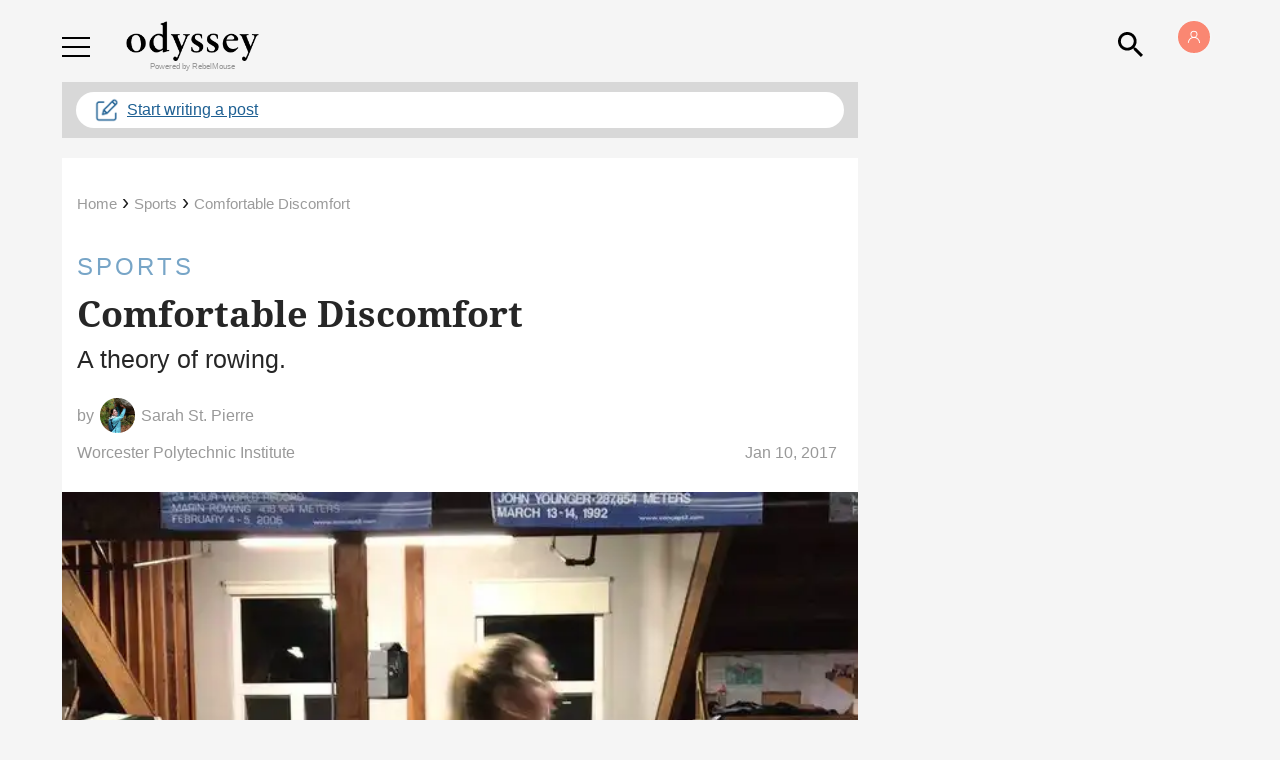

--- FILE ---
content_type: application/javascript; charset=utf-8
request_url: https://fundingchoicesmessages.google.com/f/AGSKWxVXir3nfcbE-vk5_vgc_mH29KnyV4wCvPNmqVImG4BYIB_2UE62-8Qn4peJI7OKUWYoKwU1YRlYZG6WSEHG0rF_-8o2pjrJiBWK8gtpOfc2bHGqA1QWggQDV61W7c6_J6FcKBEWhQ==?fccs=W251bGwsbnVsbCxudWxsLG51bGwsbnVsbCxudWxsLFsxNzY5NTI2ODA4LDMzMDAwMDAwMF0sbnVsbCxudWxsLG51bGwsW251bGwsWzcsNl0sbnVsbCxudWxsLG51bGwsbnVsbCxudWxsLG51bGwsbnVsbCxudWxsLG51bGwsMV0sImh0dHBzOi8vd3d3LnRoZW9keXNzZXlvbmxpbmUuY29tL2NvbWZvcnRhYmxlLWRpc2NvbWZvcnQiLG51bGwsW1s4LCJsUmZLTTBOMWNUMCJdLFs5LCJlbi1VUyJdLFsxNiwiWzEsMSwxXSJdLFsxOSwiMiJdLFsxNywiWzBdIl0sWzI0LCIiXSxbMjksImZhbHNlIl1dXQ
body_size: 124
content:
if (typeof __googlefc.fcKernelManager.run === 'function') {"use strict";this.default_ContributorServingResponseClientJs=this.default_ContributorServingResponseClientJs||{};(function(_){var window=this;
try{
var qp=function(a){this.A=_.t(a)};_.u(qp,_.J);var rp=function(a){this.A=_.t(a)};_.u(rp,_.J);rp.prototype.getWhitelistStatus=function(){return _.F(this,2)};var sp=function(a){this.A=_.t(a)};_.u(sp,_.J);var tp=_.ed(sp),up=function(a,b,c){this.B=a;this.j=_.A(b,qp,1);this.l=_.A(b,_.Pk,3);this.F=_.A(b,rp,4);a=this.B.location.hostname;this.D=_.Fg(this.j,2)&&_.O(this.j,2)!==""?_.O(this.j,2):a;a=new _.Qg(_.Qk(this.l));this.C=new _.dh(_.q.document,this.D,a);this.console=null;this.o=new _.mp(this.B,c,a)};
up.prototype.run=function(){if(_.O(this.j,3)){var a=this.C,b=_.O(this.j,3),c=_.fh(a),d=new _.Wg;b=_.hg(d,1,b);c=_.C(c,1,b);_.jh(a,c)}else _.gh(this.C,"FCNEC");_.op(this.o,_.A(this.l,_.De,1),this.l.getDefaultConsentRevocationText(),this.l.getDefaultConsentRevocationCloseText(),this.l.getDefaultConsentRevocationAttestationText(),this.D);_.pp(this.o,_.F(this.F,1),this.F.getWhitelistStatus());var e;a=(e=this.B.googlefc)==null?void 0:e.__executeManualDeployment;a!==void 0&&typeof a==="function"&&_.To(this.o.G,
"manualDeploymentApi")};var vp=function(){};vp.prototype.run=function(a,b,c){var d;return _.v(function(e){d=tp(b);(new up(a,d,c)).run();return e.return({})})};_.Tk(7,new vp);
}catch(e){_._DumpException(e)}
}).call(this,this.default_ContributorServingResponseClientJs);
// Google Inc.

//# sourceURL=/_/mss/boq-content-ads-contributor/_/js/k=boq-content-ads-contributor.ContributorServingResponseClientJs.en_US.lRfKM0N1cT0.es5.O/d=1/exm=ad_blocking_detection_executable,kernel_loader,loader_js_executable/ed=1/rs=AJlcJMwSx5xfh8YmCxYY1Uo-mP01FmTfFQ/m=cookie_refresh_executable
__googlefc.fcKernelManager.run('\x5b\x5b\x5b7,\x22\x5b\x5bnull,\\\x22theodysseyonline.com\\\x22,\\\x22AKsRol_TLbvkEMPLkBMoUDE5ASCPj4vq2Zk_LOadpp8-G8DCK1otOHsx-XVL3D6zwocS5jvKLkBJdaVswpwrtDUZM1zSe7ekcMQxjcI3H7lbRiacL_CABzlSNXT2YTe3wjHkWysXCNMfOymhm8hd0oMlH4uwgLkhvA\\\\u003d\\\\u003d\\\x22\x5d,null,\x5b\x5bnull,null,null,\\\x22https:\/\/fundingchoicesmessages.google.com\/f\/AGSKWxXrqDFspm4AcooYi4Lu_l_DMWucKDHdSAXSk6QRxOA887Oe-HjTWfjUiuD7K-dAfuUIGA0AZJgdWX_ER5RhPtnV5c7EilZAcsywt2cTAR0scaRraCFTOAsdILWQy8MN-AlfK8sjEg\\\\u003d\\\\u003d\\\x22\x5d,null,null,\x5bnull,null,null,\\\x22https:\/\/fundingchoicesmessages.google.com\/el\/AGSKWxUFLkruuuebGRlAIcS-DEzyyE-1sgjZB817QMcmapirVo-vaNf5vdIqXE2gzfJ-my4KNMTV-91eZ-v152SPbDqSHbWdkmFWaL0CxZcJjuI-xnvwsxeVUtgCFKKmwVkGabzrI1IFSw\\\\u003d\\\\u003d\\\x22\x5d,null,\x5bnull,\x5b7,6\x5d,null,null,null,null,null,null,null,null,null,1\x5d\x5d,\x5b3,1\x5d\x5d\x22\x5d\x5d,\x5bnull,null,null,\x22https:\/\/fundingchoicesmessages.google.com\/f\/AGSKWxVpN0ZDnNfjpIzIkQT0m7MynihPM_-UZ5bPeLoZF8zyUAAw8VbDf1afX9oX8I1TvF_u4twM99D-PPUcOt9UqDXX-Id8GZ0oVQ4Kg6Ufx7Fri-1TCSb8LBZvWqJwQlJ93aZ_pKS4-Q\\u003d\\u003d\x22\x5d\x5d');}

--- FILE ---
content_type: application/javascript; charset=utf-8
request_url: https://fundingchoicesmessages.google.com/f/AGSKWxUwggeGtiiXPFBxqCSlOLXl0wT6_229GifgrePI61OuswZpuv5s8p9VeJLiHJbzotQfmHsbOnAQcIBzAXRE-aULdbavUzuIGjlfHqjFKOsFEKJL4HP-bTPRRvBrYzRHjnOC6QiTJKVR_ECoSbLJTvBbnl-POa71ie76UQFYGImwF4JhL-lO6s-q0Hqk/_/ads-1.=displayAds&/sponsoredcontent.script,subdocument,third-party,domain=pornhive.tv/adv_player_
body_size: -1286
content:
window['d06948f1-e32e-4b0c-8453-01a43952ed2a'] = true;